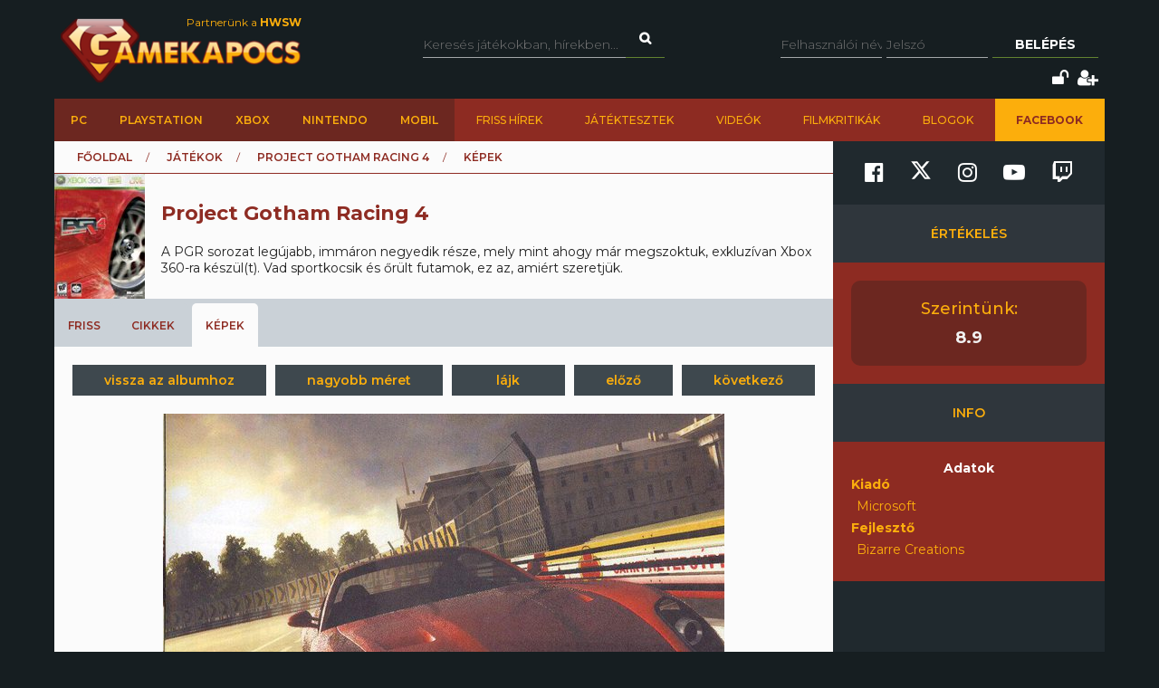

--- FILE ---
content_type: text/html; charset=utf-8
request_url: https://www.gamekapocs.hu/jatek/2134/project_gotham_racing_4/kep/3871/71395/20070425_008
body_size: 10823
content:
<!DOCTYPE html>
<html xmlns="http://www.w3.org/1999/xhtml" xmlns:og="http://ogp.me/ns#" xmlns:fb="https://www.facebook.com/2008/fbml">
        <head>
        <meta http-equiv="content-type" content="text/html; charset=utf-8"/>
        <meta name="facebook-domain-verification" content="0a5xwjb61ybo8hq0ip2qvzdausolg8"/>
        <meta name="viewport" content="width=device-width, initial-scale=1.0">
        <title>Kép megtekintése - Képek, screenshotok album - Project Gotham Racing 4 | Gamekapocs</title>    <!-- Default Consent Mode config -->
    <script>
        //<![CDATA[
        window.dataLayer = window.dataLayer || [];
        function gtag(){dataLayer.push(arguments);}
        gtag('consent', 'default', {
            'ad_storage': 'granted',
            'analytics_storage': 'granted',
            'functionality_storage': 'granted',
            'personalization_storage': 'granted',
            'security_storage': 'granted',
            'ad_user_data': 'granted',
            'ad_personalization': 'granted',
            'wait_for_update': 1500
        });
        gtag('consent', 'default', {
            'region': ['AT', 'BE', 'BG', 'HR', 'CY', 'CZ', 'DK', 'EE', 'FI', 'FR', 'DE', 'GR', 'HU', 'IS', 'IE', 'IT', 'LV', 'LI', 'LT', 'LU', 'MT', 'NL', 'NO', 'PL', 'PT', 'RO', 'SK', 'SI', 'ES', 'SE', 'GB', 'CH'],
            'ad_storage': 'denied',
            'analytics_storage': 'denied',
            'functionality_storage': 'denied',
            'personalization_storage': 'denied',
            'security_storage': 'denied',
            'ad_user_data': 'denied',
            'ad_personalization': 'denied',
            'wait_for_update': 1500
        });
        gtag('set', 'ads_data_redaction', true);
        gtag('set', 'url_passthrough', false);
        (function(){
            const s={adStorage:{storageName:"ad_storage",serialNumber:0},analyticsStorage:{storageName:"analytics_storage",serialNumber:1},functionalityStorage:{storageName:"functionality_storage",serialNumber:2},personalizationStorage:{storageName:"personalization_storage",serialNumber:3},securityStorage:{storageName:"security_storage",serialNumber:4},adUserData:{storageName:"ad_user_data",serialNumber:5},adPersonalization:{storageName:"ad_personalization",serialNumber:6}};let c=localStorage.getItem("__lxG__consent__v2");if(c){c=JSON.parse(c);if(c&&c.cls_val)c=c.cls_val;if(c)c=c.split("|");if(c&&c.length&&typeof c[14]!==undefined){c=c[14].split("").map(e=>e-0);if(c.length){let t={};Object.values(s).sort((e,t)=>e.serialNumber-t.serialNumber).forEach(e=>{t[e.storageName]=c[e.serialNumber]?"granted":"denied"});gtag("consent","update",t)}}}
            if(Math.random() < 0.05) {if (window.dataLayer && (window.dataLayer.some(e => e[0] === 'js' && e[1] instanceof Date) || window.dataLayer.some(e => e['event'] === 'gtm.js' && e['gtm.start'] == true ))) {document.head.appendChild(document.createElement('img')).src = "//clickiocdn.com/utr/gtag/?sid=245442";}}
        })();
        //]]>
    </script>

    <!-- Clickio Consent Main tag -->
    <script async type="text/javascript" src="//clickiocmp.com/t/consent_245442.js"></script>
        

            <script type="application/bannerData" id="adData">
                                {

                    "url" : "/jatek/2134/project_gotham_racing_4/kep/3871/71395/20070425_008",
                    "id" : "2134",
                    "uid" : "2134",
                    "pageType" : "article",
                    "category" : "jatek",                    "adult" : 0,
                    "gSens" : 0,
                    "noads" : 0,
                    "locked" : 0
                 }
            </script>

            <script type="application/javascript" async>
                var debugVersion=Date.now();const admeLocalQueryString=window.location.search,admeLocalUrlParams=new URLSearchParams(admeLocalQueryString),admeLocalDebug=admeLocalUrlParams.has("admeDebug"),admeUrl="https://link.adaptivemedia.hu/adme/extra/adme",admeLink=admeLocalDebug?admeUrl+".js?v="+debugVersion:admeUrl+".min.js",admeElement=document.createElement("script");admeElement.src=admeLink,admeElement.async=true,document.head.appendChild(admeElement),admeElement.onload=()=>{console.log("adme.js loaded")},admeElement.onerror=()=>{console.log("adme.js cannot be loaded")};
            </script>


        <script src="/lib/vendor/components/jquery/jquery.min.js"></script>
        <script>jQuery.noConflict();</script>
        <meta http-equiv="Content-Type" content="text/html; charset=UTF-8" />
<meta http-equiv="Content-Language" content="hu" />
<meta name="title" content="Kép megtekintése - Képek, screenshotok album - Project Gotham Racing 4 | Gamekapocs" />
<meta name="description" content="A PGR sorozat legújabb, immáron negyedik része, mely mint ahogy már megszoktuk, exkluzívan Xbox 360-ra készül(t). Vad sportkocsik és őrült futamok, ez az, amiért szeretjük." />
<meta name="keywords" content="Project Gotham Racing 4, Képek, screenshotok, kép, fotó, screenshot, wallpaper, gamekapocs" />
<script type="text/javascript" src="//ajax.googleapis.com/ajax/libs/prototype/1.7.3.0/prototype.js"></script>
<script type="text/javascript" src="//ajax.googleapis.com/ajax/libs/scriptaculous/1.8.3/scriptaculous.js?load=builder,effects"></script>
<script type="text/javascript" src="/lib/vendor/nolimits4web/swiper/dist/js/swiper.jquery.min.js"></script>
<script type="text/javascript" src="/lib/all.min.js"></script><link href="/rss/jatek/2134" rel="alternate" type="application/rss+xml" title="Project Gotham Racing 4 frissítések a Gamekapocs.hu-n" />
<link href="/css/style.css?20250121" media="screen" rel="stylesheet" type="text/css" />
<link href="https://cdnjs.cloudflare.com/ajax/libs/font-awesome/4.7.0/css/font-awesome.min.css" media="screen" rel="stylesheet" type="text/css" />
<link href="/lib/vendor/nolimits4web/swiper/dist/css/swiper.min.css" media="screen" rel="stylesheet" type="text/css" />
<link href="/rss" rel="alternate" type="application/rss+xml" title="Gamekapocs friss hírek" />
<meta property="og:id" content="2134"/>
<meta property="og:title" content="Project Gotham Racing 4 Képek, screenshotok"/>
<meta property="og:type" content="article"/>
<meta property="og:site_name" content="Gamekapocs"/>
<meta property="og:image" itemprop="image"content="https://www.gamekapocs.hu/media/galeria/jatek/1/1963/3871/71395_orig_20070425_008.jpg"/>
<meta property="og:image:secure_url" content="https://www.gamekapocs.hu/media/galeria/jatek/1/1963/3871/71395_orig_20070425_008.jpg"/>
<meta property="fb:app_id" content="121746431224035" />
        <meta property="fb:page_id" content="41869382735"/>
        <meta name="robots" content="index, follow, all"/>
                <!-- Google Tag Manager -->
<script>

    window.dataLayer = window.dataLayer || [];
/*
    function gtag(){dataLayer.push(arguments);}

    gtag('consent', 'default', {
        'ad_storage': 'denied',
        'ad_user_data': 'denied',
        'ad_personalization': 'denied',
        'analytics_storage': 'denied',
        'personalization_storage': 'denied',
        'security_storage': 'denied',
        'functionality_storage': 'denied',
    });*/


</script>
<script>(function( w, d, s, l, i ){
        w[ l ] = w[ l ] || [];
        w[ l ].push({ 'gtm.start': new Date().getTime(), event: 'gtm.js' });
        var f = d.getElementsByTagName(s)[ 0 ],
            j = d.createElement(s), dl = l != 'dataLayer' ? '&l=' + l : '';
        j.async = true;
        j.src = 'https://www.googletagmanager.com/gtm.js?id=' + i + dl;
        f.parentNode.insertBefore(j, f);
    })(window, document, 'script', 'dataLayer', 'GTM-PLGWXFZM');</script>
<!-- End Google Tag Manager -->
<script type="text/javascript">


</script>

        <script>
            function copyCurrentLocation(){

                // Copy the text inside the text field
                navigator.clipboard.writeText(window.location);
                document.getElementById('copyCurrentLocation').innerHTML = 'Link másolva!';
                document.getElementById('copyCurrentLocation').classList = [ 'copied' ];
                setTimeout(
                    function(){
                        document.getElementById('copyCurrentLocation').innerHTML = 'Link másolása';
                        document.getElementById('copyCurrentLocation').classList = [];
                    }, 2000);

            }
        </script>

        <style>.talizman-switch{position: relative;display: inline-block;width: 44px;height: 25px;border: 1px solid #ddd;background: #52bb56;overflow: hidden}

        .talizman-switch.talizman-switch-light:not(.talizman-switch-two-state) label{background: #ccc}

        .talizman-switch:not(.talizman-switch-two-state){width: 36px;height: 20px}

        .talizman-switch:not(.talizman-switch-two-state).talizman-switch-to-label{top: 5px}

        .talizman-switch:not(.talizman-switch-two-state) label{width: 50px;height: 25px;position: relative;display: inline-block;-moz-transition: .1s all linear;-ms-transition: .1s all linear;-webkit-transition: .1s all linear;transition: .1s all linear;background: red}

        .talizman-switch:not(.talizman-switch-two-state) label:after{content: "";position: absolute;left: 0;z-index: 2;background: #fff;-moz-transition: .1s all linear;-ms-transition: .1s all linear;-webkit-transition: .1s all linear;transition: .1s all linear;top: 0;width: 17px;height: 20px}

        .talizman-switch:not(.talizman-switch-two-state) input{position: absolute;left: 0;top: 0;width: 100%;height: 100%;z-index: 5;opacity: 0;cursor: pointer}

        .talizman-switch:not(.talizman-switch-two-state) input:hover + label:after{-webkit-box-shadow: 0 2px 15px 0 rgba(0, 0, 0, .2);-moz-box-shadow: 0 2px 15px 0 rgba(0, 0, 0, .2);box-shadow: 0 2px 15px 0 rgba(0, 0, 0, .2)}

        .talizman-switch:not(.talizman-switch-two-state) input:checked + label{-moz-transform: translateX(17px);-ms-transform: translateX(17px);-webkit-transform: translateX(17px);transform: translateX(17px)}

        .talizman-switch:not(.talizman-switch-two-state) input:checked + label:after{left: 0}

        .cookiebar{color: #333;position: fixed;z-index: 2147483644;top: 0;height: 100%;left: 0;width: 100%;background: rgba(0, 0, 0, .6);-moz-transition: 1.5s all cubic-bezier(0.39, 0.575, 0.565, 1);-ms-transition: 1.5s all cubic-bezier(0.39, 0.575, 0.565, 1);-webkit-transition: 1.5s all cubic-bezier(0.39, 0.575, 0.565, 1);transition: 1.5s all cubic-bezier(0.39, 0.575, 0.565, 1)}

        .cookiebar.active{display: block !important;bottom: 0}

        .cookiebar .cookiebar-content{position: absolute;top: 50%;left: 50%;transform: translate(-50%, -50%);width: calc(100% - 16px);max-width: 700px;padding: 30px;background: #fff;border-radius: 8px;box-shadow: 0 30px 60px rgba(0, 0, 0, .3)}

        .cookiebar .cookiebar-content .cookiebar-title{text-align: center;font-size: 32px;font-weight: 300}

        .cookiebar .cookiebar-content .cookiebar-text{text-align: center;padding: 20px 0;border-top: 1px solid #eee;margin-top: 20px;margin-bottom: 20px;border-bottom: 1px solid #eee}

        .cookiebar .cookiebar-content .cookiebar-consent-type-container{display: flex;gap: 15px;padding: 20px 0;border-top: 1px solid #eee;margin-top: 20px;margin-bottom: 20px;border-bottom: 1px solid #eee;flex-direction: column}

        .cookiebar .cookiebar-content .cookiebar-consent-type-container .cookiebar-consent-type.active .cookiebar-consent-type-header .cookiebar-icon{-moz-transform: rotate(90deg);-ms-transform: rotate(90deg);-webkit-transform: rotate(90deg);transform: rotate(90deg)}

        .cookiebar .cookiebar-content .cookiebar-consent-type-container .cookiebar-consent-type .cookiebar-consent-type-header{background: #eee;padding: 10px 15px;border-radius: 5px;display: flex;cursor: pointer}

        .cookiebar .cookiebar-content .cookiebar-consent-type-container .cookiebar-consent-type .cookiebar-consent-type-header .cookiebar-icon{margin-right: 15px;-moz-transition: .1s all linear;-ms-transition: .1s all linear;-webkit-transition: .1s all linear;transition: .1s all linear;font-size: 32px;line-height: .5}

        .cookiebar .cookiebar-content .cookiebar-consent-type-container .cookiebar-consent-type .cookiebar-consent-type-header .cookiebar-consent-type-name{flex-grow: 1}

        .cookiebar .cookiebar-content .cookiebar-consent-type-container .cookiebar-consent-type .cookiebar-consent-type-header .cookiebar-consent-type-switch input{width: 20px;height: 20px;line-height: 0;margin: 0}

        .cookiebar .cookiebar-content .cookiebar-consent-type-container .cookiebar-consent-type .cookiebar-consent-type-header .talizman-switch{top: 3px}

        .cookiebar .cookiebar-content .cookiebar-consent-type-container .cookiebar-consent-type .cookiebar-consent-type-body{display: none;padding: 10px 15px}

        .cookiebar .cookiebar-content .cookiebar-button-container{text-align: center;display: flex;flex-direction: column;gap: 15px}

        .cookiebar .cookiebar-content .cookiebar-button-container .cookiebar-consent-selected-button, .cookiebar .cookiebar-content .cookiebar-button-container .cookiebar-consent-all-button{flex: 1;padding: 15px;border-radius: 5px;background-color: #881b16;color: #fab10d;text-decoration: none;-moz-transition: .1s all linear;-ms-transition: .1s all linear;-webkit-transition: .1s all linear;transition: .1s all linear}

        .cookiebar .cookiebar-content .cookiebar-button-container .cookiebar-consent-selected-button:hover, .cookiebar .cookiebar-content .cookiebar-button-container .cookiebar-consent-selected-button:focus, .cookiebar .cookiebar-content .cookiebar-button-container .cookiebar-consent-all-button:hover, .cookiebar .cookiebar-content .cookiebar-button-container .cookiebar-consent-all-button:focus{background-color: #881b16}

        .cookiebar .cookiebar-content .cookiebar-button-container .cookiebar-consent-back-button, .cookiebar .cookiebar-content .cookiebar-button-container .cookiebar-consent-privacy-button, .cookiebar .cookiebar-content .cookiebar-button-container .cookiebar-consent-edit-button{color: #666;font-size: 14px}

        .cookiebar .cookiebar-content .cookiebar-tab{display: none}

        .cookiebar .cookiebar-content .cookiebar-tab.active{display: block}</style>
    </head>
    <body>
        <!-- Google Tag Manager (noscript) -->
        <noscript>
            <iframe src="https://www.googletagmanager.com/ns.html?id=GTM-PLGWXFZM"
                height="0" width="0" style="display:none;visibility:hidden"></iframe>
        </noscript>
        <!-- End Google Tag Manager (noscript) -->
                <div id="fb-root"></div>
        <script async defer crossorigin="anonymous" src="https://connect.facebook.net/hu_HU/sdk.js#xfbml=1&version=v16.0" nonce="gjAMMIvE"></script>
        <div id="fb-root"></div>
        <div id="container">
                        
            <div id="mainwrapper" class="gk22-main-container">
                <div id="header" class="gk22-header-container slotHeader">
                    <div id="header_content" class="wrapper gk22-header-content">
                        <div id="logo" class="gk22-logo">
                            <a href="/" class="logolink img-logolink"><img src="/media/img/logo_transzparens.png" alt="Gamekapocs" title="Gamekapocs - online superkapocs magazin"/></a>
                            <a href="//www.hwsw.hu" class="nagytestverunk_hwsw gk22-hwsw-logolink" target="_blank">Partnerünk a
                                <strong>HWSW</strong></a>
                        </div>
                        <form id="searchform" action="/kereses/" method="get" class="gk22-search-form">
                            <input type="text" name="q" class="q search-form-text" placeholder="Keresés játékokban, hírekben...">
                            <input type="hidden" name="s" value="default">
                            <a href="#" class="btn fa fa-search search" onclick="$('searchform').submit()"></a>
                        </form>
                            <div id="loginbox" class="gk22-loginbox">
        <div id="loginbox_inner">
            <form action="/jatek/2134/project_gotham_racing_4/kep/3871/71395/20070425_008" method="post" id="loginform">
                <div id="inputfields" class="wrapper gk22-login-form">
                    <input type="text" name="gk_username" value="" class="input gk22-login-input" placeholder="Felhasználói név"/>
                    <input type="password" name="gk_password" value="" class="input gk22-login-input" id="login_password" placeholder="Jelszó"/>
                    <a href="#" class="btn gk22-submit-btn" onclick="$('loginform').submit()">Belépés</a>
                    <input type="submit" style="display: none">
                </div>
                                <div class="gk22-icons">
                    <input class="gk22-hidden-item" type="checkbox" name="autologin" value="1" id="autologin"/>
                    <label class="gk22-hidden-item" for="autologin">Emlékezzen rám</label>
                    <a href="/regisztracio/elfelejtettjelszo" class="fa fa-unlock" title="Elfelejtett jelszó"></a>
                    <a href="/regisztracio" class="fa fa-user-plus" title="Regisztráció"></a>
                </div>
            </form>
        </div>
    </div>
                    </div>
                    <div id="topmenu" class="gk22-topmenu-item">
    <div class="topmenu--container gk22-topmenu-item-container">
        <div class="topmenu--search gk22-topmenu-item-search">
            <a href="#" onclick="Effect.ScrollTo('container', { duration:'0.3', offset:-20 });return false;" class="topmenu--search-logo gk22-fixmenu-logo"></a>
            <form id="fixed-search" class="gk22-search-form" action="/kereses/" method="get">
                <input type="text" name="q" class="q search-form-text" value="Keress a kedvenc játékodra itt" onclick="if (this.value=='Keress a kedvenc játékodra itt'){this.value=''
}" onblur="if (this.value==''){this.value='Keress a kedvenc játékodra itt'
}">
                <input type="hidden" name="s" value="sticky">
                <a href="javascript:;" class="fa fa-search search" onclick="if($('fixed-search').q.value != '' &amp;&amp; $('fixed-search').q.value!='Keress a kedvenc játékodra itt'){$('fixed-search').submit();
}return false;"></a>
            </form>
        </div>
        <ul class="topmenu topmenu--platforms gk22-topmenu-main-items">
            <li><a class="" href="/PC" onclick="ga('send', 'event', 'felso menu', 'platformok', 'PC');">PC</a></li>
            <li><a class="" href="/ps" onclick="ga('send', 'event', 'felso menu', 'platformok', 'PlayStation (gyűjtő)');">PlayStation</a></li>
            <li><a class="" href="/xbox" onclick="ga('send', 'event', 'felso menu', 'platformok', 'Xbox (gyűjtő)');">Xbox</a></li>
            <li><a class="" href="/nintendo" onclick="ga('send', 'event', 'felso menu', 'platformok', 'Nintendo (gyűjtő)');">Nintendo</a></li>
            <li><a class="" href="/Mobil" onclick="ga('send', 'event', 'felso menu', 'platformok', 'Mobil');">Mobil</a></li>
        </ul>
        <ul class="topmenu topmenu--site gk22-topmenu-submain-items">
            <li><a href="/hirek" onclick="ga('send', 'event', 'felso menu', 'Friss hirek');">Friss hírek</a></li>
            <li><a href="/cikkek" onclick="ga('send', 'event', 'felso menu', 'Játéktesztek');">Játéktesztek</a></li>
            <li><a href="/videok" onclick="ga('send', 'event', 'felso menu', 'Videók');">Videók</a></li>
            <li><a href="/cooltura" onclick="ga('send', 'event', 'felso menu', 'Filmkritikák');">Filmkritikák</a></li>
            <li><a href="/kozosseg/blogok" onclick="ga('send', 'event', 'felso menu', 'Blogok');">Blogok</a></li>
                            <li class="gk22-active-item"><a href="https://www.facebook.com/gamekapocs" onclick="ga('send', 'event', 'felso menu', '<strong>Facebook</strong>');"><strong>Facebook</strong></a></li>
                    </ul>
    </div>
</div>
                    <div class="gk22-mobile-menu">
    <a href="/" class="topmenu--search-logo gk22-fixmenu-logo">Gamekapocs főoldal</a>

    <a href="javascript:void(0);" class="gk22-hamburger-icon" onclick="myFunction(1)">
        <i class="fa fa-bars"></i>
    </a>
    <a href="javascript:void(0);" class="gk22-profile-icon" onclick="myFunction()">
        <i class="fa fa-user"></i>
    </a>

    <div class="gk22-clear"></div>

    <ul id="gk22-mobile-menu-items">
        <li>
            <form id="mobile-search" class="gk22-search-form" action="/kereses/" method="get">
                <input type="text" name="q" class="q search-form-text" value="Keress a kedvenc játékodra itt" onclick="if (this.value=='Keress a kedvenc játékodra itt'){this.value=''    }" onblur="if (this.value==''){this.value='Keress a kedvenc játékodra itt'    }">
                <input type="hidden" name="s" value="sticky">
                <a href="javascript:;" class="fa fa-search search" onclick="if($('mobile-search').q.value != '' &amp;&amp; $('mobile-search').q.value!='Keress a kedvenc játékodra itt'){$('mobile-search').submit();    }return false;"></a>
            </form>
        </li>
        <li><a class="" href="/PC" onclick="ga('send', 'event', 'felso menu', 'platformok', 'PC');">PC</a></li>
        <li><a class="" href="/ps" onclick="ga('send', 'event', 'felso menu', 'platformok', 'PlayStation (gyűjtő)');">PlayStation</a></li>
        <li><a class="" href="/xbox" onclick="ga('send', 'event', 'felso menu', 'platformok', 'Xbox (gyűjtő)');">Xbox</a></li>
        <li><a class="" href="/nintendo" onclick="ga('send', 'event', 'felso menu', 'platformok', 'Nintendo (gyűjtő)');">Nintendo</a></li>
        <li><a class="" href="/Mobil" onclick="ga('send', 'event', 'felso menu', 'platformok', 'Mobil');">Mobil</a></li>
        <li><a href="/hirek" onclick="ga('send', 'event', 'felso menu', 'Friss hirek');">Friss hírek</a></li>
        <li><a href="/cikkek" onclick="ga('send', 'event', 'felso menu', 'Játéktesztek');">Játéktesztek</a></li>
        <li><a href="/videok" onclick="ga('send', 'event', 'felso menu', 'Videók');">Videók</a></li>
        <li><a href="/cooltura" onclick="ga('send', 'event', 'felso menu', 'Filmkritikák');">Filmkritikák</a></li>
        <li><a href="/kozosseg/blogok" onclick="ga('send', 'event', 'felso menu', 'Blogok');">Blogok</a></li>
                    <li><a href="https://www.facebook.com/gamekapocs" onclick="ga('send', 'event', 'felso menu', '<strong>Facebook</strong>');"><strong>Facebook</strong></a></li>
            </ul>
    <div id="gk22-mobile-profile">

                    <div id="loginbox" class="gk22-loginbox">
                <div id="loginbox_inner">
                    <form action="/jatek/2134/project_gotham_racing_4/kep/3871/71395/20070425_008" method="post" id="loginformmobile">
                        <div class="wrapper gk22-login-form gk22-login-form-mobile">
                            <input type="text" name="gk_username" value="" class="input gk22-login-input" placeholder="Felhasználói név"/>
                            <input type="password" name="gk_password" value="" class="input gk22-login-input" id="login_password" placeholder="Jelszó"/>
                            <a href="#" class="btn gk22-submit-btn" onclick="$('loginformmobile').submit()"><i class="fa fa-check"></i></a>
                            <input type="submit" style="display: none">
                        </div>
                                                <div class="gk22-icons">
                            <input class="gk22-hidden-item" type="checkbox" name="autologin" value="1" id="autologin"/>
                            <label class="gk22-hidden-item" for="autologin">Emlékezzen rám</label>
                            <a href="/regisztracio/elfelejtettjelszo" class="fa fa-unlock" title="Elfelejtett jelszó"></a>
                            <a href="/regisztracio" class="fa fa-user-plus" title="Regisztráció"></a>
                        </div>
                    </form>
                </div>
            </div>
        
    </div>

    <script>
        function myFunction( element = 0 ){
            let menu = document.getElementById("gk22-mobile-menu-items");
            let profile = document.getElementById("gk22-mobile-profile");

            if( element === 1 ){

                profile.style[ 'max-height' ] = "0";
                if( menu.style[ 'max-height' ] === "500px" ){
                    menu.style[ 'max-height' ] = "0";
                }
                else{
                    menu.style[ 'max-height' ] = "500px";
                }
            }
            else{

                menu.style[ 'max-height' ] = "0";
                if( profile.style[ 'max-height' ] === "500px" ){
                    profile.style[ 'max-height' ] = "0";
                }
                else{
                    profile.style[ 'max-height' ] = "500px";
                }
            }
        }
    </script>

    <div class="gk22-clear"></div>
</div>

                </div>
                <div id="contentwrapper">
                                                            <div id="gamekapocs.hu_leaderboard_superleaderboard_billboard_pushdown"></div>
                    
                    <div class="w960 gk22-content-container gk22-main-container">
    <div id="content" class="gk22-main-content gk22-blog-content slotDoubleColumn">
        <div id="breadcrumb" class="gk22-breadcrumb-menu">
            <ul>
                <li><a href="/">Főoldal</a></li>
                <li><a href="/cikkek">Játékok</a></li>
                <li><a href="/jatek/2134/project_gotham_racing_4">Project Gotham Racing 4</a></li>
                <li>K&eacute;pek</li>
            </ul>
        </div>
        <div id="game_header">
            <div class="wrapper">
                <div id="boxshot"><a href="/jatek/2134/project_gotham_racing_4"><img title="Project Gotham Racing 4" alt="" src="/media/boxshots/2/2134.jpg"></a></div>
                <div id="info">
                    <h1>Project Gotham Racing 4 </h1>
                    <div id="description">
                        A PGR sorozat legújabb, immáron negyedik része, mely mint ahogy már megszoktuk, exkluzívan Xbox 360-ra készül(t). Vad sportkocsik és őrült futamok, ez az, amiért szeretjük.                                          </div>
                </div>
            </div>
        </div>
        <div id="tabmenu">
            <ul>
                                <li>
                    <a href="/jatek/2134/project_gotham_racing_4/friss">Friss</a><div></div>
                </li>
                                <li>
                    <a href="/jatek/2134/project_gotham_racing_4/cikkek">Cikkek</a><div></div>
                </li>
                                <li class="selected">
                    <a href="/jatek/2134/project_gotham_racing_4/galeria">K&eacute;pek</a><div></div>
                </li>
                            </ul>
        </div>
<div class="pad10">
            <div id="pic_header" class="wrapper">
            <a href="/jatek/2134/project_gotham_racing_4/album/3871/kepek_screenshotok">vissza az albumhoz</a>
                        <a href="/jatek/2134/project_gotham_racing_4/nagykep/3871/71395/20070425_008" class="marginright" target="_blank">nagyobb méret</a>
            <span id="kep_71395" class="lajk"><a class="marginright" href="javascript:GK.UserActivity.like('picture', 71395, 'kep_71395');">lájk</a></span>
                            <a href="/jatek/2134/project_gotham_racing_4/kep/3871/71396/20070710_006" class="marginright" id="previous_pic_link">előző</a>
                                        <a href="/jatek/2134/project_gotham_racing_4/kep/3871/71394/20070913_007#tabmenu" id="next_pic_link">következő</a>
                    </div>
    

    <div id="picturecontainer">
	<div id="picture">
	    <a href="/jatek/2134/project_gotham_racing_4/kep/3871/71394/20070913_007#tabmenu">
<img src="/media/galeria/jatek/1/1963/3871/71395_normal_20070425_008.jpg" alt="" title="20070425_008 kép, screenshot" />

	    </a>
	</div>
	<div class="picfooter">
	    <div class="description">A PGR sorozat legújabb, immáron negyedik része, mely mint ahogy már megszoktuk, exkluzívan Xbox 360-ra készül(t). Vad sportkocsik és őrült futamok, ez az, amiért szeretjük.</div>
	    <div class="info">
		Feltöltés időpontja: 2010. augusztus  4., szerda<br />
		<strong>Tipp:</strong> lapozáshoz használhatod a balra-jobbra kurzor billentyűket is!
	    </div>
	</div>
    </div>
</div>
<script type="text/javascript"> 
document.onkeydown = function(e) {
	if (! e) var e = window.event;
	var code = e.charCode ? e.charCode : e.keyCode;
	
	if (! e.shiftKey && ! e.ctrlKey && ! e.altKey && ! e.metaKey) {
		if (code == Event.KEY_LEFT) {
			if ($('previous_pic_link')) location.href = $('previous_pic_link').href;
		} else if (code == Event.KEY_RIGHT) {
			if ($('next_pic_link')) location.href = $('next_pic_link').href;
		}
	}
}
</script>

<div id="comments" class="gk22-hidden-item slotComments">
<script>GK.Comment.currentPage = 1</script>
<div id="newcomment" class="wrapper">
    <div id="reply_number" style="display: none;"></div>
    <div class="avatar">
        <img src="/media/tag/avatar/100/default.jpg" alt="" title="" style="width: 35px"/>
    </div>
    <div class="right">
        <input type="hidden" id="newreplyto" value=""/>
        <div id="fake_textarea">Hozzászólás írásához be kell jelentkezned!<br/>Ha nem vagy még tag, <a href="/regisztracio">regisztrálj!</a> 2 perc az egész.</div>        <div id="commentbutton" class="wrapper">
            <input type="button" class="btn" value="Hozzászólás elküldése" id="newmsg_submit" onclick="GK.Comment.send ();"/>
            <span id="newmsg_cancelreply" style="display: none;">vagy <a class="cancel" href="javascript:GK.Comment.cancelReply ();">mégse</a></span>
        </div>
        <div id="wait">
            Egy kis türelmet kérünk...
        </div>
    </div>
</div>

<script type="text/javascript">
    //<![CDATA[
    GK.Comment.url = '/jatek/2134/project_gotham_racing_4/picturecommentajax/71395';
GK.CommentPaginator.url = '/jatek/2134/project_gotham_racing_4/picturecomments/71395';
    //]]>
</script>
</div>
        <div class="bottom-social-media-block">
            <div class="social-media-text-block">
                Kövess minket social media felületeinken is!
            </div>
            <div class="social-media-icon-block">
                <div class="social-media-icon-grid">
                    <a href="https://www.facebook.com/gamekapocs" target="_blank"><svg xmlns="http://www.w3.org/2000/svg" viewBox="0 0 512 512"><path d="M504 256C504 119 393 8 256 8S8 119 8 256c0 123.78 90.69 226.38 209.25 245V327.69h-63V256h63v-54.64c0-62.15 37-96.48 93.67-96.48 27.14 0 55.52 4.84 55.52 4.84v61h-31.28c-30.8 0-40.41 19.12-40.41 38.73V256h68.78l-11 71.69h-57.78V501C413.31 482.38 504 379.78 504 256z"/></svg></a>
                    <a href="https://www.twitter.com/Gamekapocs" target="_blank"><svg xmlns="http://www.w3.org/2000/svg" viewBox="0 0 512 512"><!--! Font Awesome Pro 6.4.2 by @fontawesome - https://fontawesome.com License - https://fontawesome.com/license (Commercial License) Copyright 2023 Fonticons, Inc. --><path d="M389.2 48h70.6L305.6 224.2 487 464H345L233.7 318.6 106.5 464H35.8L200.7 275.5 26.8 48H172.4L272.9 180.9 389.2 48zM364.4 421.8h39.1L151.1 88h-42L364.4 421.8z"/></svg></a>
                    <a href="https://www.instagram.com/gamekapocs_insta" target="_blank"><i class="fa fa-instagram"></i></a>
                    <a href="https://www.youtube.com/@gamekapocs" target="_blank"><i class="fa fa-youtube-play"></i></a>
                    <a href="https://www.twitch.tv/gamekapocs" target="_blank"><i class="fa fa-twitch"></i></a>
                </div>
            </div>
        </div>
        </div>

<div id="sidebar" class="gk22-sidebar slotSingleColumn">
    	<div class="block" style="">
        <div class="sidebar-social-media-block">
            <a href="https://www.facebook.com/gamekapocs" target="_blank"><i class="fa fa-facebook-official"></i></a>
            <a href="https://www.twitter.com/Gamekapocs" target="_blank"><svg xmlns="http://www.w3.org/2000/svg" viewBox="0 0 512 512"><!--! Font Awesome Pro 6.4.2 by @fontawesome - https://fontawesome.com License - https://fontawesome.com/license (Commercial License) Copyright 2023 Fonticons, Inc. --><path d="M389.2 48h70.6L305.6 224.2 487 464H345L233.7 318.6 106.5 464H35.8L200.7 275.5 26.8 48H172.4L272.9 180.9 389.2 48zM364.4 421.8h39.1L151.1 88h-42L364.4 421.8z"/></svg></a>
            <a href="https://www.instagram.com/gamekapocs_insta" target="_blank"><i class="fa fa-instagram"></i></a>
            <a href="https://www.youtube.com/@gamekapocs" target="_blank"><i class="fa fa-youtube-play"></i></a>
            <a href="https://www.twitch.tv/gamekapocs" target="_blank"><i class="fa fa-twitch"></i></a>
        </div>
        
	</div>

	<div class="block red bottomradius" style="">
<div class="title_red">Értékelés</div>
<div id="scores">
    <div class="wrapper">
	<div id="score_gk">
	    <h2 class="">Szerintünk:</h2>
	    <div class="number">8.9</div>
	</div>
    </div>
</div>
<div class="title_red">Info</div>
    <div id="gamestat">
	<div class="wrapper">
	    <div class="info">
	    <div class="whitetitle">Adatok</div>
			    <dl>
		<dt>Kiadó</dt>
		<dd>Microsoft</dd>
	    </dl>
	    <dl class="padbottom">
		<dt>Fejlesztő</dt>
		<dd>Bizarre Creations</dd>
	    </dl>
	</div>
    </div>
</div>

	</div>



</div>

<div class="clear"></div>
</div>

                </div>
            </div>
            <div id="footer" class="gk22-footer">
                <div id="quick_links" class="gk22-quick-links">
    <ul class="main_ul gk22-main-ul">
    <li class="ql_block gk22-ql-block"><div class="ql_navigation">Navigáció</div>
        <ul class="gk22-ql-block-item">
        <li><a href="/hirek">Hírek</a></li>
        <li><a href="/cikkek">Játéktesztek</a></li>
        <li><a href="/cooltura/friss">Filmajánlók</a></li>
        <li><a href="/tagok">Felhasználók</a></li>
        <li><a href="/cikkek/archivum/a">Cikkek A-Z</a></li>
        <li><a href="/jatekok">Játékok A-Z</a></li>
        </ul>
    </li>
    <li class="ql_block gk22-ql-block"><div class="ql_platforms">Platformok</div>
        <ul class="gk22-ql-block-item">
        <li><a href="/PC">PC</a></li>
        <li><a href="/ps">PlayStation</a></li>
        <li><a href="/xbox">Xbox</a></li>
        <li><a href="/nintendo">Nintendo</a></li>
        <li><a href="/Mobil">Mobil</a></li>
        </ul>
    </li>
    <li class="ql_block gk22-ql-block"><div class="ql_network">Network</div>
        <ul class="gk22-ql-block-item">
        <li><a href="//www.hwsw.hu" target="_blank">HWSW</a></li>
        <li><a href="//www.hup.hu" target="_blank">HUP</a></li>
        <li><a href="//www.facebook.com/gamekapocs" target="_blank">Facebook csoport</a></li>
        <li><a href="//www.konzolstudio.hu" target="_blank">Konzol Stúdió</a></li>
        </ul>
    </li>
    <li class="ql_block gk22-ql-block ql_last"><div class="ql_services">Szolgáltatások</div>
        <ul class="gk22-ql-block-item">
        <li><a href="/segitseg">Segítség</a></li>
        <li><a href="/rss" class="rss">RSS</a></li>
        </ul>
    </li>
    </ul>
</div>

<div class="blue_links gk22-blue-links">
    <a href="/impresszum">Impresszum</a>
    <a href="/szabalyzatok">GYIK & Szabályzatok</a>
    <a href="/adatvedelem">Adatvédelem</a>
    <a href="mailto:hibabejelentes@gamekapocs.hu">Hibabejelentés</a>
    <a href="mailto:lengyel.zoltan@esport1.hu">Hirdetőknek</a>
    <!-- <a href="https://www.gamekapocs.hu/media/gamekapocs_medaajanlat_25.pdf" target="_blank"> Médiaajánlat / Media Kit</a>-->
</div>

<div class="disclaimer gk22-disclaimer">
    <div class="inner">
    <div id="gmedia"><a href="//www.gmedia.hu/" target="_blank" title="Gmedia prémium hirdetési hálózat"></a></div>
    2000-2026 &copy; Gamekapocs - Minden jog fenntartva!<br />
    Az oldalon publikált összes cikk, kép, egyéb tartalom a Gamekapocs.hu tulajdona,<br />
    felhasználásuk csak az eredeti forrás pontos, látható megjelölésével történhet!
    </div>
</div>
            </div>
        </div>

                
                <script type="text/javascript">
            delete Object.prototype.toJSON;
            delete Array.prototype.toJSON;
            delete Hash.prototype.toJSON;
            delete String.prototype.toJSON;
        </script>

        <div id="gallery-fullscreen">
            <div class="fullscreen-swiper-container-outer"></div>
        </div>

        
        <script type="application/ld+json">
            {
                "@context": "http://schema.org",
                "@type": "Organization",
                "url": "https://www.gamekapocs.hu",
    "logo": "https://www.gamekapocs.hu/media/img/logo_transzparens.png",
    "sameAs" : [
        "https://www.facebook.com/gamekapocs",
        "https://www.twitter.com/gamekapocs"
    ]
}


        </script>
        <script type="application/ld+json">
            {
                "@context": "http://schema.org",
                "@type": "WebSite",
                "url": "https://www.gamekapocs.hu",
    "potentialAction": {
        "@type": "SearchAction",
        "target": "https://www.gamekapocs.hu/kereses?q={search_term_string}&s=default",
        "query-input": "required name=search_term_string"
    }
}


        </script>
                <script>


            const pSBC = ( p, c0, c1, l ) => {
                let r, g, b, P, f, t, h, i = parseInt, m = Math.round, a = typeof (c1) == "string";
                if( typeof (p) != "number" || p < -1 || p > 1 || typeof (c0) != "string" || (c0[ 0 ] != 'r' && c0[ 0 ] != '#') || (c1 && !a) ){
                    return null;
                }
                if( !this.pSBCr ){
                    this.pSBCr = ( d ) => {
                        let n = d.length, x = {};
                        if( n > 9 ){
                            [ r, g, b, a ] = d = d.split(","), n = d.length;
                            if( n < 3 || n > 4 ){
                                return null;
                            }
                            x.r = i(r[ 3 ] == "a" ? r.slice(5) : r.slice(4)), x.g = i(g), x.b = i(b), x.a = a ? parseFloat(a) : -1
                        }
                        else{
                            if( n == 8 || n == 6 || n < 4 ){
                                return null;
                            }
                            if( n < 6 ){
                                d = "#" + d[ 1 ] + d[ 1 ] + d[ 2 ] + d[ 2 ] + d[ 3 ] + d[ 3 ] + (n > 4 ? d[ 4 ] + d[ 4 ] : "");
                            }
                            d = i(d.slice(1), 16);
                            if( n == 9 || n == 5 ){
                                x.r = d >> 24 & 255, x.g = d >> 16 & 255, x.b = d >> 8 & 255, x.a = m((d & 255) / 0.255) / 1000;
                            }
                            else{
                                x.r = d >> 16, x.g = d >> 8 & 255, x.b = d & 255, x.a = -1
                            }
                        }
                        return x
                    };
                }
                h = c0.length > 9, h = a ? c1.length > 9 ? true : c1 == "c" ? !h : false : h, f = this.pSBCr(c0), P = p < 0, t = c1 && c1 != "c" ? this.pSBCr(c1) : P ? {
                    r: 0,
                    g: 0,
                    b: 0,
                    a: -1
                } : { r: 255, g: 255, b: 255, a: -1 }, p = P ? p * -1 : p, P = 1 - p;
                if( !f || !t ){
                    return null;
                }
                if( l ){
                    r = m(P * f.r + p * t.r), g = m(P * f.g + p * t.g), b = m(P * f.b + p * t.b);
                }
                else{
                    r = m((P * f.r ** 2 + p * t.r ** 2) ** 0.5), g = m((P * f.g ** 2 + p * t.g ** 2) ** 0.5), b = m((P * f.b ** 2 + p * t.b ** 2) ** 0.5);
                }
                a = f.a, t = t.a, f = a >= 0 || t >= 0, a = f ? a < 0 ? t : t < 0 ? a : a * P + t * p : 0;
                if( h ){
                    return "rgb" + (f ? "a(" : "(") + r + "," + g + "," + b + (f ? "," + m(a * 1000) / 1000 : "") + ")";
                }
                else{
                    return "#" + (4294967296 + r * 16777216 + g * 65536 + b * 256 + (f ? m(a * 255) : 0)).toString(16).slice(1, f ? undefined : -2)
                }
            }

            jQuery(document).find('a').mouseenter(function( e ){
                jQuery(this).css('color', pSBC(-0.6, jQuery(this).css('color')));
            });
            jQuery(document).find('a').mouseleave(function(){
                this.style.color = null;
            });

            jQuery(document).find('input[type="submit"]').mouseenter(function( e ){
                jQuery(this).css('color', pSBC(-0.6, jQuery(this).css('color')));
            });
            jQuery(document).find('input[type="submit"]').mouseleave(function(){
                this.style.color = null;
            });
/*
            if( window.localStorage.getItem('consentGrantedNew') ){

                if( window.localStorage.getItem('makertingConsentGranted') ){

                    window.localStorage.setItem('ad_storage', 'granted');
                    window.localStorage.setItem('analytics_storage', 'granted');
                    window.localStorage.setItem('ad_user_data', 'granted');
                    window.localStorage.setItem('ad_personalization', 'granted');
                    //window.localStorage.setItem('personalization_storage', 'granted');
                    //window.localStorage.setItem('security_storage', 'granted');
                    //window.localStorage.setItem('functionality_storage', 'granted');

                    gtag('consent', 'update', {
                        'ad_storage': 'granted',
                        'ad_user_data': 'granted',
                        'ad_personalization': 'granted',
                        'analytics_storage': 'granted',
                      //  'personalization_storage': 'granted',
                      //  'security_storage': 'granted',
                      //  'functionality_storage': 'granted',
                    });
                }
            }
            else{
                openCookieModal();
            }

            function openCookieModal(){

                if( window.location.href.endsWith('/adatvedelem') ){
                    return;
                }

                document.querySelector('.cookiebar').style.display = "block";

            }

            jQuery('.cookiebar-consent-back-button').on('click', function(){
                jQuery('.cookiebar').find('.main-tab').addClass('active');
                jQuery('.cookiebar').find('.settings-tab').removeClass('active');
            });

            jQuery('.cookiebar-consent-edit-button').on('click', function(){
                jQuery('.cookiebar').find('.main-tab').removeClass('active');
                jQuery('.cookiebar').find('.settings-tab').addClass('active');
            });

            jQuery('.cookiebar-consent-type-header').on('click', function( e ){

                if( jQuery(e.target).is('input') ){
                    return;
                }

                const consentType = jQuery(this).parent();
                consentType.toggleClass('active');
                consentType.find('.cookiebar-consent-type-body').slideToggle(100);
            });

            jQuery('.cookiebar-consent-all-button').on('click', function(){

                window.localStorage.setItem('consentGrantedNew', 'true');
                window.localStorage.setItem('makertingConsentGranted', 'true');
                window.localStorage.setItem('ad_storage', 'granted')
                window.localStorage.setItem('analytics_storage', 'granted')
                window.localStorage.setItem('ad_user_data', 'granted')
                window.localStorage.setItem('ad_personalization', 'granted')
                //*window.localStorage.setItem('personalization_storage', 'granted')
                //window.localStorage.setItem('security_storage', 'granted')
                //window.localStorage.setItem('functionality_storage', 'granted')

                gtag('consent', 'update', {
                    'ad_storage': 'granted',
                    'ad_user_data': 'granted',
                    'ad_personalization': 'granted',
                    'analytics_storage': 'granted',
                    //'personalization_storage': 'granted',
                    //'security_storage': 'granted',
                    //'functionality_storage': 'granted',
                });

                document.querySelector('.cookiebar').style.display = "none";
            });

            jQuery('.cookiebar-consent-selected-button').on('click', function(){

                window.localStorage.setItem('consentGrantedNew', 'true');

                if( jQuery('#cookiebar-cookie-consent-type-marketing').is(':checked')){

                    window.localStorage.setItem('makertingConsentGranted', 'true');

                    window.localStorage.setItem('ad_storage', 'granted')
                    window.localStorage.setItem('analytics_storage', 'granted')
                    window.localStorage.setItem('ad_user_data', 'granted')
                    window.localStorage.setItem('ad_personalization', 'granted')
                   // window.localStorage.setItem('personalization_storage', 'granted')
                   // window.localStorage.setItem('security_storage', 'granted')
                   // window.localStorage.setItem('functionality_storage', 'granted')

                    gtag('consent', 'update', {
                        'ad_storage': 'granted',
                        'ad_user_data': 'granted',
                        'ad_personalization': 'granted',
                        'analytics_storage': 'granted',
                      //  'personalization_storage': 'granted',
                      //  'security_storage': 'granted',
                      //  'functionality_storage': 'granted',
                    });
                }

                document.querySelector('.cookiebar').style.display = "none";

            });*/


        </script>
    </body>
    </html>
